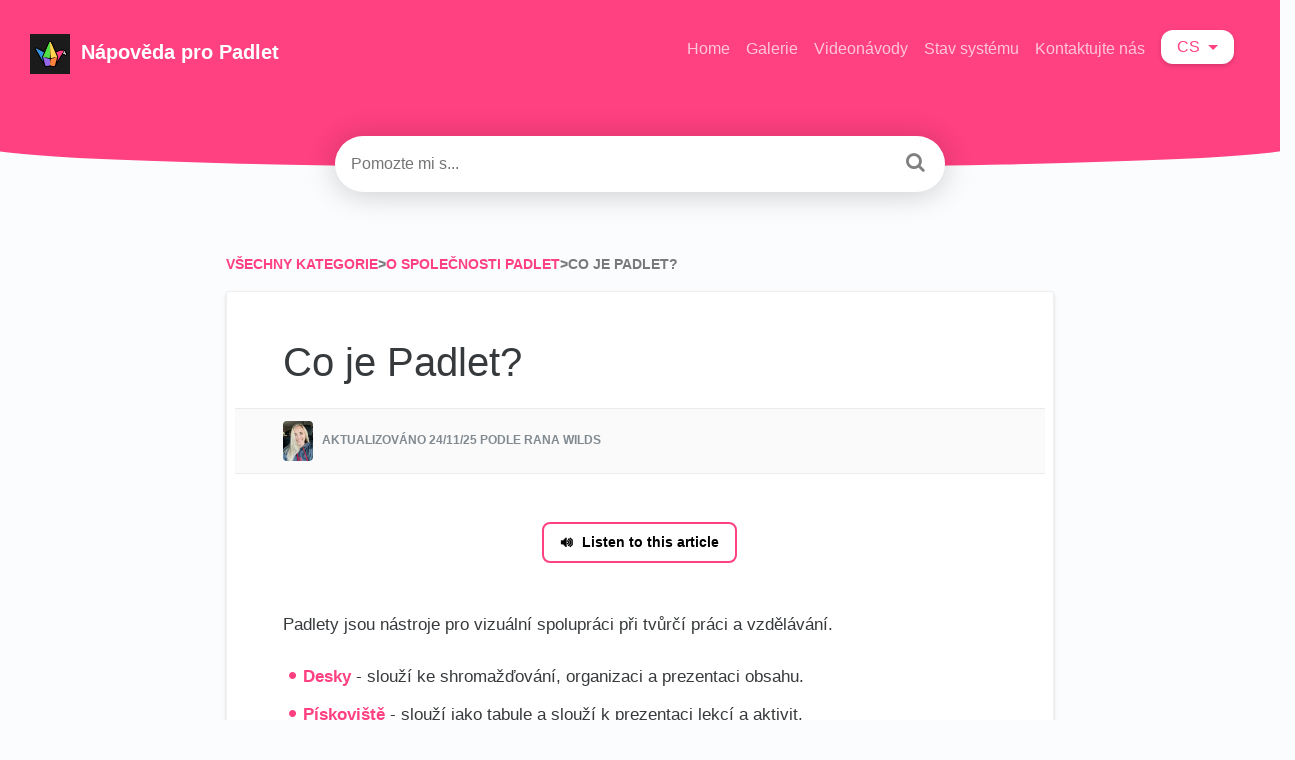

--- FILE ---
content_type: text/html; charset=utf-8
request_url: https://padlet.help/l/cs/article/cpfiutfzzb-co-je-padlet
body_size: 13622
content:
<!DOCTYPE html>

<html lang="cs">
  <head>
        <title>Co je Padlet? - Databáze znalostí a podpora Padlet</title>
    

      <meta name="description" content="Padlety jsou nástroje pro vizuální spolupráci při tvůrčí práci a vzdělávání. K dispozici jsou nástěnky pro shromažďování, organizaci a prezentaci obsahu - Sandbox pro použití jako tabule a prezentaci lekcí a aktivit - a Padlet TA, který můžete používat jako svého osobního asistenta!">

    <meta name="viewport" content="width=device-width, initial-scale=1">

      <link rel="shortcut icon" href="https://files.helpdocs.io/xxifo1al2f/favico.png">

        <meta property="og:title" content="Co je Padlet?">
        <meta property="twitter:title" content="Co je Padlet?">
        <meta property="og:description" content="Padlety jsou nástroje pro vizuální spolupráci při tvůrčí práci a vzdělávání. K dispozici jsou nástěnky pro shromažďování, organizaci a prezentaci obsahu - Sandbox pro použití jako tabule a prezentaci lekcí a aktivit - a Padlet TA, který můžete používat jako svého osobního asistenta!">
        <meta property="twitter:description" content="Padlety jsou nástroje pro vizuální spolupráci při tvůrčí práci a vzdělávání. K dispozici jsou nástěnky pro shromažďování, organizaci a prezentaci obsahu - Sandbox pro použití jako tabule a prezentaci lekcí a aktivit - a Padlet TA, který můžete používat jako svého osobního asistenta!">
        <meta property="og:type" content="article">
        <meta property="twitter:card" content="summary_large_image">
        <meta property="og:image" content="https://files.helpdocs.io/xxifo1al2f/other/1625096357973/0-e-61-b-1-bc-ecfa-4956-bf-22-9-dcff-5-c-58761.jpg?t=1625096357973">
        <meta property="twitter:image:src" content="https://files.helpdocs.io/xxifo1al2f/other/1625096357973/0-e-61-b-1-bc-ecfa-4956-bf-22-9-dcff-5-c-58761.jpg?t=1625096357973">
        <meta property="og:url" content="http://padlet.help/l/cs/article/cpfiutfzzb-co-je-padlet">
        <meta property="twitter:site" content="http://padlet.help/l/en">
        <meta property="article:published_time" content="2020-11-17T02:45:09Z">
        <meta property="article:modified_time" content="2025-11-24T00:08:52Z">
        <meta property="og:site_name" content="Nápověda pro Padlet">
    

      <script type="application/ld+json">{"@context":"http://schema.org","@type":"TechArticle","articleBody":"Padlety jsou nástroje pro vizuální spolupráci při tvůrčí práci a vzdělávání. Desky - slouží ke shromažďování, organizaci a prezentaci obsahu. Pískoviště - slouží jako tabule a slouží k prezentaci lekcí a aktivit. Padlet TA - Váš osobní asistent výuky, který vám pomůže soustředit se více na výuku a méně na přípravu. Podívejte se na naše ukázkové tabule a pískoviště ! Krátký úvod do tvorby interaktivní tabule najdete v níže uvedeném videu.. Padlet byl vytvořen s ohledem na každého. Používejte ji pro vzdělávací účely, v práci nebo i doma! Je to snadné. Je intuitivní. Je krásný (stejně jako vy). Nabízíme předplatné pro osobní, firemní i školní použití. Přečtěte si o našich předplatných zde. Padlet lze používat na webu a v zařízeních se systémy iOS a Android. Jsme tu, abychom vás podpořili! Pokud máte otázky, naše znalostní databáze vám nejen řekne, jak náš software používat - ale také vám to ukáže. Pokud však dáváte přednost komunikaci se skutečnými lidmi -- bez obav -- můžete nám napsat e-mail. Vždy vám rádi pomůžeme!","articleSection":"About Padlet","author":{"@type":"Person","image":"https://files.helpdocs.io/xxifo1al2f/other/1696432467941/img-2298.jpeg","name":"Rana Wilds"},"dateCreated":"2020-11-17T02:45:09Z","dateModified":"2025-11-24T00:08:52Z","datePublished":"2020-11-17T02:45:09Z","headline":"What is Padlet?","mainEntityOfPage":"http://padlet.help/l/cs/article/cpfiutfzzb-co-je-padlet","publisher":{"@type":"Organization","logo":"https://files.helpdocs.io/xxifo1al2f/logo.png?t=1761083623048","name":"padlet"},"url":"http://padlet.help/l/cs/article/cpfiutfzzb-co-je-padlet","version":3,"wordCount":169}</script>

      <link rel="canonical" href="https://padlet.help/l/cs/article/cpfiutfzzb-co-je-padlet">









                  <link rel="alternate" href="https://padlet.help/l/ar/article/cpfiutfzzb-padlet" hreflang="ar" />
              












          





          
























































































          









          















          
































































          

          





          









          





          


















          





























          
      







                  <link rel="alternate" href="https://padlet.help/l/bg/article/cpfiutfzzb-padlet" hreflang="bg" />
              












          





          
























































































          









          















          
































































          

          





          









          





          


















          





























          
      







                  <link rel="alternate" href="https://padlet.help/l/cs/article/cpfiutfzzb-co-je-padlet" hreflang="cs" />
              












          





          
























































































          









          















          
































































          

          





          









          





          


















          





























          
      







                  <link rel="alternate" href="https://padlet.help/l/da/article/cpfiutfzzb-hvad-er-padlet" hreflang="da" />
              












          





          
























































































          









          















          
































































          

          





          









          





          


















          





























          
      







                  <link rel="alternate" href="https://padlet.help/l/de/article/cpfiutfzzb-was-ist-padlet" hreflang="de" />
              












          





          
























































































          









          















          
































































          

          





          









          





          


















          





























          
      







                  <link rel="alternate" href="https://padlet.help/l/el/article/cpfiutfzzb-padlet" hreflang="el" />
              












          





          
























































































          









          















          
































































          

          





          









          





          


















          





























          
      







                  <link rel="alternate" href="https://padlet.help/l/en/article/cpfiutfzzb-what-is-padlet" hreflang="en" />
              












          





          
























































































          









          















          
































































          

          





          









          





          


















          





























          
      







                  <link rel="alternate" href="https://padlet.help/l/es/article/cpfiutfzzb-qu-es-padlet" hreflang="es" />
              












          





          
























































































          









          















          
































































          

          





          









          





          


















          





























          
      







                  <link rel="alternate" href="https://padlet.help/l/et/article/cpfiutfzzb-mis-on-padlet" hreflang="et" />
              












          





          
























































































          









          















          
































































          

          





          









          





          


















          





























          
      







                  <link rel="alternate" href="https://padlet.help/l/fi/article/cpfiutfzzb-mik-on-padlet" hreflang="fi" />
              












          





          
























































































          









          















          
































































          

          





          









          





          


















          





























          
      







                  <link rel="alternate" href="https://padlet.help/l/fr/article/cpfiutfzzb-qu-est-ce-que-padlet" hreflang="fr" />
              












          





          
























































































          









          















          
































































          

          





          









          





          


















          





























          
      







                  <link rel="alternate" href="https://padlet.help/l/hu/article/cpfiutfzzb-mi-az-a-padlet" hreflang="hu" />
              












          





          
























































































          









          















          
































































          

          





          









          





          


















          





























          
      







                  <link rel="alternate" href="https://padlet.help/l/id/article/cpfiutfzzb-apa-itu-padlet" hreflang="id" />
              












          





          
























































































          









          















          
































































          

          





          









          





          


















          





























          
      







                  <link rel="alternate" href="https://padlet.help/l/it/article/cpfiutfzzb-cos-padlet" hreflang="it" />
              












          





          
























































































          









          















          
































































          

          





          









          





          


















          





























          
      







                  <link rel="alternate" href="https://padlet.help/l/ja/article/cpfiutfzzb-padlet" hreflang="ja" />
              












          





          
























































































          









          















          
































































          

          





          









          





          


















          





























          
      







                  <link rel="alternate" href="https://padlet.help/l/ko/article/cpfiutfzzb-untitled-article-fv7" hreflang="ko" />
              












          





          
























































































          









          















          
































































          

          





          









          





          


















          





























          
      







                  <link rel="alternate" href="https://padlet.help/l/lt/article/cpfiutfzzb-kas-yra-padlet" hreflang="lt" />
              












          





          
























































































          









          















          
































































          

          





          









          





          


















          





























          
      







                  <link rel="alternate" href="https://padlet.help/l/lv/article/cpfiutfzzb-kas-ir-padlet" hreflang="lv" />
              












          





          
























































































          









          















          
































































          

          





          









          





          


















          





























          
      







                  <link rel="alternate" href="https://padlet.help/l/nb/article/cpfiutfzzb-hva-er-padlet" hreflang="nb" />
              












          





          
























































































          









          















          
































































          

          





          









          





          


















          





























          
      







                  <link rel="alternate" href="https://padlet.help/l/nl/article/cpfiutfzzb-wat-is-padlet" hreflang="nl" />
              












          





          
























































































          









          















          
































































          

          





          









          





          


















          





























          
      







                  <link rel="alternate" href="https://padlet.help/l/pl/article/cpfiutfzzb-co-to-jest-padlet" hreflang="pl" />
              












          





          
























































































          









          















          
































































          

          





          









          





          


















          





























          
      







                  <link rel="alternate" href="https://padlet.help/l/pt/article/cpfiutfzzb-o-que-o-padlet" hreflang="pt" />
              












          





          
























































































          









          















          
































































          

          





          









          





          


















          





























          
      







                  <link rel="alternate" href="https://padlet.help/l/ro/article/cpfiutfzzb-ce-este-padlet" hreflang="ro" />
              












          





          
























































































          









          















          
































































          

          





          









          





          


















          





























          
      







                  <link rel="alternate" href="https://padlet.help/l/ru/article/cpfiutfzzb-padlet" hreflang="ru" />
              












          





          
























































































          









          















          
































































          

          





          









          





          


















          





























          
      







                  <link rel="alternate" href="https://padlet.help/l/sk/article/cpfiutfzzb-o-je-padlet" hreflang="sk" />
              












          





          
























































































          









          















          
































































          

          





          









          





          


















          





























          
      







                  <link rel="alternate" href="https://padlet.help/l/sl/article/cpfiutfzzb-kaj-je-padlet" hreflang="sl" />
              












          





          
























































































          









          















          
































































          

          





          









          





          


















          





























          
      







                  <link rel="alternate" href="https://padlet.help/l/sv/article/cpfiutfzzb-vad-r-padlet" hreflang="sv" />
              












          





          
























































































          









          















          
































































          

          





          









          





          


















          





























          
      







                  <link rel="alternate" href="https://padlet.help/l/tr/article/cpfiutfzzb-padlet-nedir" hreflang="tr" />
              












          





          
























































































          









          















          
































































          

          





          









          





          


















          





























          
      







                  <link rel="alternate" href="https://padlet.help/l/uk/article/cpfiutfzzb-padlet" hreflang="uk" />
              












          





          
























































































          









          















          
































































          

          





          









          





          


















          





























          
      







                  <link rel="alternate" href="https://padlet.help/l/zh/article/cpfiutfzzb-padlet" hreflang="zh" />
              












          





          
























































































          









          















          
































































          

          





          









          





          


















          





























          
      







                  <link rel="alternate" href="https://padlet.help/l/zhHant/article/cpfiutfzzb-padlet" hreflang="zhHant" />
              












          





          
























































































          









          















          
































































          

          





          









          





          


















          





























          
      

    

    <link rel="stylesheet" href="https://cdn.helpdocs.io/css/highlightjs-github-gist.min.css?v=1765798018">

    


    

        <!-- Load various scripts that are required for this template to work properly -->
<script src="https://cdn.helpdocs.io/js/jquery.min.js?v=1565690126"></script>
<script src="https://cdn.helpdocs.io/js/tether.min.js?v=1565690126"></script>
<script src="https://cdn.helpdocs.io/js/bootstrap.min.js?v=1565690126"></script>
<link rel="stylesheet" href="https://cdn.helpdocs.io/css/bootstrap.min.css?v=1565690126">
<link rel="stylesheet" href="https://cdn.helpdocs.io/css/font-awesome.min.css?v=1565690126">
<link rel="stylesheet" href="https://cdn.helpdocs.io/css/tether.min.css?v=1565690126">
<link rel="stylesheet" href="https://cdn.helpdocs.io/css/glyphicons.css?v=1565690126">

<!-- Curve V3 CSS file -->

<script>
  window.hd_util_params = {
    enable_pre_languages: 'pre',
    disable_legacy_search_timers: true,
    search_article_template: `
     <div class="row search-article-row">
      <div class="col-xs">
        <div id="search-article" class="search-article">
          <a class="search-article-link" data-article-id="\{\{article_id\}\}" href="\{\{relative_url\}\}">
            <h3 class="search-article-title">\{\{title\}\}</h3>
            <p class="search-article-description">\{\{description\}\}</p>
           </a>
          <hr>
        </div>
      </div>
    </div>
    `
  };
    
    (function() {
function ready(fn) {
if (document.readyState != 'loading'){
fn();
     } else {
       document.addEventListener('DOMContentLoaded', fn);
     }
}
var initCount = 0;
})();
</script>
<!-- Fathom analytics -->
<script src="https://padlet.net/tpp/fa/script.js" data-site="HHNCXKBV" defer></script>

<!-- Begin HelpDocs team additions -->
<script>
    (function() {
        function ready(fn) {
            if (document.readyState != 'loading'){
                fn();
             } else {
               document.addEventListener('DOMContentLoaded', fn);
             }
        }
        ready(function() {
            setTimeout(function() {
                window.dispatchEvent(new Event('resize'));
            }, 0);
        });
    })();
</script>
<!-- End HelpDocs team additions -->

<!-- Begin patching lang-dropdown -->
<script>
// Script to update language selector links to preserve the current path
// Wrap in DOMContentLoaded event to ensure the DOM is fully loaded
document.addEventListener('DOMContentLoaded', function() {
  // Get the current URL
  const currentUrl = window.location.href;
  
  // Extract the current language code from the URL
  // Assuming the URL format is like: https://padlet.help/l/en/article/cpfiutfzzb-what-is-padlet
  const langRegex = /\/l\/([a-zA-Z]+)(?:Hant)?/;
  const currentLangMatch = currentUrl.match(langRegex);
  
  if (!currentLangMatch) {
    console.log("Current language code not found in URL");
    return;
  }
  
  // Extract the path after the language code
  const pathAfterLang = currentUrl.split('/l/' + currentLangMatch[1])[1] || '';
  
  // Get all language dropdown items using the known structure
  const langDropdown = document.getElementById('lang-dropdown');
  
  if (!langDropdown) {
    console.error("Could not find element with ID 'lang-dropdown'");
    return;
  }
  
  // Find the dropdown menu - based on the known structure
  const dropdownMenu = langDropdown.parentNode.querySelector('.dropdown-menu');
  
  if (!dropdownMenu) {
    console.error("Could not find the dropdown menu");
    return;
  }
  
  // Get all dropdown items
  const langLinks = dropdownMenu.querySelectorAll('.dropdown-item');
  
  if (langLinks.length === 0) {
    console.error("No language links found");
    return;
  }
  
  // Update each link's href
  langLinks.forEach(link => {
    const linkHref = link.getAttribute('href');
    
    if (linkHref && linkHref.startsWith('/l/')) {
      // Create the new URL by combining the language code with the current path
      const newHref = linkHref + pathAfterLang;
      link.setAttribute('href', newHref);
      
      // For debugging
      console.log(`Updated link: ${linkHref} → ${newHref}`);
    }
  });

});
</script>
<!-- End patching lang-dropdown -->
<script>
/**
 * CMS Injection Script
 * Updates any ld+json headline field to match the og:title meta tag content
 * Works for all articles across the site
 */

(function() {
  // Function to update ld+json headline with translated title from og:title
  function updateLdJsonToTranslatedTitle() {
    try {
      // Get the og:title content, which contains our translated title
      const ogTitleTag = document.querySelector('meta[property="og:title"]');
      if (!ogTitleTag) {
        return;
      }
      
      const translatedTitle = ogTitleTag.getAttribute('content');
      if (!translatedTitle) {
        return;
      }
      
      // Find all ld+json scripts
      const ldJsonScripts = document.querySelectorAll('script[type="application/ld+json"]');
      
      // Process each ld+json script
      for (const script of ldJsonScripts) {
        try {
          // Parse the JSON content
          const jsonContent = JSON.parse(script.textContent);
          
          // Check if this ld+json has a headline property
          if (jsonContent.headline) {
            // Update the headline to the translated version
            jsonContent.headline = translatedTitle;
            
            // Update the script tag with modified JSON
            script.textContent = JSON.stringify(jsonContent);
          }
        } catch (jsonError) {
          // Silently continue to next script
        }
      }
    } catch (error) {
      // Silently handle errors
    }
  }

  // Run specifically when DOM is loaded
  document.addEventListener('DOMContentLoaded', updateLdJsonToTranslatedTitle);
})();
</script>

<!-- Begin adding voice playing button -->
<script>
document.addEventListener('DOMContentLoaded', function() {
    var header = document.querySelector("#main #content #article #body h1")
    if (!header) {
        return
    }
    var authorBlock = header.nextElementSibling
    
    // Create a container for the button
    const listenToThisArticleDiv = document.createElement('div')
    listenToThisArticleDiv.style.height = '90px'
    listenToThisArticleDiv.style.width = '100%'
    listenToThisArticleDiv.style.display = 'flex'
    listenToThisArticleDiv.style.justifyContent = 'center'
    listenToThisArticleDiv.style.alignItems = 'center'
    listenToThisArticleDiv.style.marginBottom = '24px'
    
    // Create the button
    const listenToThisArticleButton = document.createElement('button')
    listenToThisArticleButton.style.padding = '8px 16px'
    listenToThisArticleButton.style.backgroundColor = '#ffffff'
    listenToThisArticleButton.style.color = 'black'
    listenToThisArticleButton.style.border = '2px solid #ff4081'
    listenToThisArticleButton.style.borderRadius = '8px'
    listenToThisArticleButton.style.cursor = 'pointer'
    listenToThisArticleButton.style.fontSize = '14px'
    listenToThisArticleButton.style.fontWeight = 'bold'
    listenToThisArticleButton.style.display = 'flex'
    listenToThisArticleButton.style.alignItems = 'center'
    listenToThisArticleButton.style.justifyContent = 'center'
    listenToThisArticleButton.style.transition = 'all 0.3s ease'
    listenToThisArticleButton.textContent = 'Listen to this article'
    
    // Add icon to button
    const iconSpan = document.createElement('span')
    iconSpan.innerHTML = '🔊'
    iconSpan.style.marginRight = '8px'
    listenToThisArticleButton.prepend(iconSpan)
    
    // Add hover effect
    listenToThisArticleButton.onmouseover = function() {
        this.style.backgroundColor = '#ff4081'
        this.style.color = 'white'
    }
    listenToThisArticleButton.onmouseout = function() {
        this.style.backgroundColor = '#ffffff'
        this.style.color = 'black'
    }
    
    // Function to create audio embed on button click
    listenToThisArticleButton.addEventListener('click', function() {
        // Only create the audio embed if it doesn't exist yet
        if (!document.querySelector('#elevenlabs-audionative-widget')) {
            // Create audio embed
            var audioEmbed = document.createElement("div")
            audioEmbed.style.height = '90px'
            audioEmbed.style.marginBottom = '24px'
            
            const widget = document.createElement('div')
            widget.id = 'elevenlabs-audionative-widget'
            widget.dataset.height = '90'
            widget.dataset.width = '100%'
            widget.dataset.frameborder = 'no'
            widget.dataset.scrolling = 'no'
            widget.dataset.publicuserid = 'ec937f85ca150af7d09acef40124596c1202ab8ac2a6953d1dc970e00b543703'
            widget.dataset.playerurl = 'https://elevenlabs.io/player/index.html'
            
            const script = document.createElement('script')
            script.src = 'https://elevenlabs.io/player/audioNativeHelper.js'
            script.type = 'text/javascript'
            
            audioEmbed.appendChild(widget)
            audioEmbed.appendChild(script)
            
            // Insert the audio embed after the button container
            listenToThisArticleDiv.insertAdjacentElement("afterend", audioEmbed)
            
            // Hide the entire button container after clicking
            listenToThisArticleDiv.style.display = 'none';
        }
    })
    
    // Add button to container
    listenToThisArticleDiv.appendChild(listenToThisArticleButton)
    
    // Insert button container after author block
    authorBlock.insertAdjacentElement("afterend", listenToThisArticleDiv)
})
</script>

<!-- swap location of feedback buttons -->
<script>
document.addEventListener('DOMContentLoaded', () => {
  // Get the parent container
  const btnGroup = document.querySelector('.btn-group[role="group"][aria-label="Feedback"]');
  
  if (btnGroup) {
    // Get all buttons
    const buttons = Array.from(btnGroup.querySelectorAll('button'));
    
    // Check if we have the expected three buttons
    if (buttons.length === 3) {
      // Remove all buttons from the parent
      buttons.forEach(button => btnGroup.removeChild(button));
      
      // Re-append them in reverse order
      buttons.reverse().forEach(button => btnGroup.appendChild(button));
      
      console.log('Buttons have been successfully swapped!');
    } else {
      console.error('Expected 3 buttons, found ' + buttons.length);
    }
  } else {
    console.error('Feedback button group not found');
  }
})
</script>
    


        <style>
          /* General */

body {
  background: #fbfcfe;
  min-height: 100%;
  overflow-x: hidden;
  font-family: 'inter', 'roboto', sans-serif;
  font-weight: 400;
  font-style: normal;
  -webkit-text-size-adjust: 100%;
  -webkit-font-smoothing: antialiased;
  -moz-osx-font-smoothing: grayscale;
  text-rendering: optimizeLegibility;
  font-feature-settings: "pnum";
  font-variant-numeric: proportional-nums;
}

header > .container-fluid {
  margin: 0;
  padding: 0;
}

.large-heading-text {
  font-weight: 600;
  margin-bottom: 1em;
}

.hvr-card {
  box-shadow: 0 2px 12px 0 rgba(0, 0, 0, 0.12);
  border: 0px solid rgba(0, 0, 0, 0.06);
  border-radius: 12px;
  overflow-x: hidden;
  transition: box-shadow 0.5s ease;
}

.hvr-card:hover {
  box-shadow: 0 5px 10px 0 rgba(0,0,0,0.10)
}

.card-block {
  padding: 1.5em 1.5em 1em 1.5em;
}

.card-title {
  font-size: px;
  font-weight: 200;
  color: #FF4081;
}

.card-link:hover {
  text-decoration: none;
}

.card-link:focus {
  text-decoration: none;
}

.card-description {
  color: #676767;
  line-height: 20px;
  font-size: 14px;
}

.small-capital-text {
  font-size: 12px;
  font-weight: 600;
  color: #797979;
  text-transform: uppercase;
}

.small-capital-text a {
  color: #FF4081; /* CHANGE TO DYNAMIC */
  text-decoration: none;
}

.author-text span:first-of-type {
  padding-left: 0.5em;
}

.author-text {
 border-top: 1px solid rgba(0,0,0,0.06);
  margin: 0 -1em 1em -1em;
  padding: 1em 0.5em 0.25em 0.5em;
}

.author-image {
  max-height: 30px;
  display: inline-block;
  border-radius: 4px;
  border: 2px solid white;
}

.author-image:not(:first-of-type) {
  margin-left: -10px;
}


/* Header */

.bg-faded {
  background-color: #FF4081; /* CHANGE TO DYNAMIC */
  border-bottom-left-radius: 200% 50%;
  border-bottom-right-radius: 200% 50%;
  padding: 30px 45px 45px 45px;
}

@media (min-device-width: 320px) {
  .navbar {
    margin-left:-15px;
    margin-right:-15px;
  }
}
@media (min-width: 481px) {
  .navbar {
    margin-left:-30px;
    margin-right:-30px;
  }

  .bg-faded {
    padding: 30px 45px 90px 45px;
  }
}

.logo {
  max-height: 40px;
  max-width: 250px;
  margin-right: 5px;
}

.navbar-brand > span {
  color: white; /* CHANGE TO DYNAMIC */
  font-weight: 600;
}

.nav-items {
  float: right;
}

.statuspage
  .color-dot
    border-radius 50%
    display inline-block
    width 10px !important
    height 10px !important
    margin-right 5px
    &.critical
      background-color primary-red
    &.major
      background-color #e67e22
    &.minor
      background-color #f1c40f
    &.none
    &.up
      background-color primary-green

@media only screen and (min-device-width : 0px) and (max-device-width : 480px) {
  li.custom-link, li.statuspage {
    display: none;
  }
}

.navbar-light .navbar-nav .nav-link {
  color: rgba(255,255,255,.7); /* CHANGE TO DYNAMIC */
  transition: color 0.25s ease;
}

.navbar-light .navbar-nav .nav-link:hover {
  color: rgba(255,255,255); /* CHANGE TO DYNAMIC */
}

.btn.btn-primary.btn-contact {
  background-color: white;
  border: none;
  color: #FF4081; /* CHANGE TO DYNAMIC */
  box-shadow: 0 2px 4px 0 rgba(0,0,0,0.16);
  top: 0px;
  transition: box-shadow 0.5s ease;
}

.btn.btn-primary.btn-contact:hover {
  box-shadow: 0 7px 20px 0 rgba(0,0,0,0.10);
}

#lang-dropdown {
  text-transform: uppercase;
  background-color: white;
  color: #FF4081; /* CHANGE TO DYNAMIC */
  padding: 0.3em 1em 0.3em 1em;
  border-radius: 12px;
  box-shadow: 0 2px 4px 0 rgba(0,0,0,0.16);
  transition: box-shadow 0.5s ease;
}

#lang-dropdown:hover {
  box-shadow: 0 7px 20px 0 rgba(0,0,0,0.10);
}

.lang-dropdown-icon {
  width: 20px;
  float: left;
  margin: 2px 8px 0 0;
}

.dropdown-menu {
  box-shadow: 0 7px 20px 0 rgba(0,0,0,0.10);
  border: none;
}

/* Search */

#instant-search input {
  margin-top: -2em;
  border-radius: 30px;
  padding: 1em;
  background-color: rgb(255, 255, 255);
  border: none;
  box-shadow: 0 2px 4px 0 rgba(0,0,0,0.16);
  -webkit-appearance: none;
  width: 100%;
  display: block;
  transition-property: box-shadow;
  transition-duration: .5s;
  transition-timing-function: ease;
}

#instant-search input:focus {
  box-shadow: 0 2px 30px 0 rgba(0,0,0,0.20);
  -webkit-appearance: none;
  outline: none;
  caret-color: #FF4081; /* CHANGE TO DYNAMIC */
}

#searchresults {
  margin-top: -0.2em;
}

#search-container .fa {
  float: right;
  margin-right: 1em;
  margin-top: -2em;
  font-size: 1.25em;
  position: relative;
  z-index: 2;
  color: grey;
}

#hits {
  background-color: white;
  padding: 0 1em;
  box-shadow: 0 4px 4px 0 rgba(0,0,0,0.16);
  border-radius: 0 0 4px 4px;
}

.search-article-title {
  font-size: 20px;
  color: #FF4081; /* CHANGE TO DYNAMIC */
}

.search-article-link:hover {
  text-decoration: none;
}

.search-article-link:focus {
  text-decoration: none;
}

.search-article-description {
  color: #676767;
  line-height: 20px;
  font-size: 14px;
}

.search-article-row:last-of-type hr {
  display: none;
}

/* Content */

#content {
  max-width: 1000px;
  display: block;
  margin: 0 auto;
  padding: 4em 0 0 0;
}

/* Categories */
#categories {
  margin-top: 2em;
}

#breadcrumbs {
  font-size: 14px;
}

.category-icon {
  max-height: 70px;
  color: #FF4081; /* CHANGE TO DYNAMIC */
  padding-bottom: 1.25em;
}

/* Category page */

#subcategories {
  margin: 0em -12em 2em -12em;
  background-color: rgba(0,0,0,0.02);
  border-radius: 4px;
  border-top: 1px solid rgba(0,0,0,0.06);
  border-bottom: 1px solid rgba(0,0,0,0.06);
  padding: 1em 11em;
}

#subcategories .card {
  margin-bottom: 1em;
}

/* Article */

.full-article-card {
  border: 1px solid rgba(0, 0, 0, 0.06);
  border-radius: 4px;
  padding: 1.5em 2em;
  box-shadow: 0 2px 4px 0 rgba(0, 0, 0, 0.12);
  background-color: white;
}

.full-article-author-meta {
  background-color: rgba(0,0,0,0.02);
  padding: 1em 4em;
  margin: 2em -4em;
  border-top: 1px solid rgba(0, 0, 0, 0.06);
  border-bottom: 1px solid rgba(0, 0, 0, 0.06);
}

.full-article-author-image {
  border-radius: 4px;
  max-height: 40px;
  display: inline-block;
}

#article .card-block p:not(.meta),
#article .card-block #htmlWithToc p:not(.meta) {
  font-size: 17px;
}

#article h3,h4,h5 {
  margin: 1.2em 0 0.5em 0;
}

#article table {
  margin: 2em 0;
  display: block;
  overflow-x: auto;
}

#article thead {
  background-color: rgba(0,0,0,0.03);
  border-top: 1px solid rgba(0, 0, 0, 0.06);
  border-bottom: 1px solid rgba(0, 0, 0, 0.06);
}

#article th {
  padding: 1em;
  text-align: left;
  font-weight: 600;
}

#article tr:nth-child(even) {
  background-color: rgba(0, 0, 0, 0.02);
}

#article td {
  padding: 1em;
  border-right: 1px solid rgba(0,0,0,0.06);
  font-size: 14px;
  min-width: 15em;
}

#article table > tbody > tr > td > pre {
  border-top: none;
  border-bottom: none;
  border-radius: 4px;
  margin: 0;
  padding: 1em;
}

#article ol {
  counter-reset: li;
  margin-left: 0;
  padding-left: 0;
  margin-top: 0;
  margin-bottom: 1rem;
}

#article ol > li {
  position: relative;
  margin: 0 0 6px 2em;
  padding: 0.3em 8px;
  list-style: none;
}

#article ol > li:before {
  color: #e80074; /* CHANGE TO DYNAMIC */
  border-color: #ec0e79; /* CHANGE TO DYNAMIC */
  background-color: #ffeaf4; /* CHANGE TO DYNAMIC */
  content: counter(li);
  counter-increment: li;
  position: absolute;
  top: 0.1em;
  left: -2em;
  box-sizing: border-box;
  width: 1.5em;
  height: 1.5em;
  margin-right: 0.2em;
  margin-top: 0.4em;
  border-style: none;
  border-radius: 50%;
  line-height: 1.4em;
  text-align: center;
}

#article ol ol > li:before {
  content: counter(li, lower-latin);
}

#article ol ol ol > li:before {
  content: counter(li, lower-roman);
}

#article ul {
  list-style: none;
  padding: 0;
  font-size: 17px;
  margin: 1em 0;
}

#article ul > li {
  padding-left: 1em;
  text-indent: -.7em;
}

#article ul > li::before {
  content: "•";
  padding-right: 0.25em;
  position: relative;
  top: 0.10em;
  font-size: 1.5em;
  color: #FF4081; /* CHANGE TO DYNAMIC */
}

#article ul ul {
  margin: 0;
}

#article img {
  max-width: 100%;
}

#article pre {
  background-color: rgba(0,0,0,0.03);
  margin: 2em -3.4em;
  padding: 2em 2em;
  border-top: 1px solid rgba(0,0,0,0.06);
  border-bottom: 1px solid rgba(0,0,0,0.06);
  display: block;
  overflow-x: auto;
}

#article pre:before {
  content: attr(data-content);
  display: table;
  clear: both;
  text-transform: uppercase;
  font-size: 10px;
  padding-bottom: 1em;
  font-weight: 700;
  color: rgba(0,0,0,0.20);
}

#article .tip-callout {
  background-color: #ddf5ff;
  margin: 2em -3em;
  padding: 1em 1em;
  border-top: 1px solid rgba(0,0,0,0.06);
  border-bottom: 1px solid rgba(0,0,0,0.06);
  padding-left: 3em;
  text-indent: -3em;
}

#article .tip-callout:before {
  content: '\f075';
  margin-right: .75em;
  font-family: FontAwesome;
  color: white;
  padding: 0.5em;
  background-color: #36c6fe;
  border-radius: 4px;
  display: initial;
  margin-left: 0.3em;
}

#article .tip-callout a {
  color: #0a769e;
  font-weight: bold;
  text-decoration: none;
}

#article .tip-callout a:hover {
  cursor: pointer;
}

#article .note-callout {
  background-color: #fff5dd;
  margin: 2em -3em;
  padding: 1em 1em;
  border-top: 1px solid rgba(0,0,0,0.06);
  border-bottom: 1px solid rgba(0,0,0,0.06);
  padding-left: 3em;
  text-indent: -3em;
}

#article .note-callout:before {
  content: '\f05a';
  margin-right: .75em;
  font-family: FontAwesome;
  color: white;
  padding: 0.5em;
  background-color: #ffbc00;
  border-radius: 4px;
  display: initial;
  margin-left: 0.3em;
}

#article .note-callout a {
  color: #c1961d;
  font-weight: bold;
  text-decoration: none;
}

#article .note-callout a:hover {
  cursor: pointer;
}

#article .warning-callout {
  background-color: #ffd8d8;
  margin: 2em -3em;
  padding: 1em 1em;
  border-top: 1px solid rgba(0,0,0,0.06);
  border-bottom: 1px solid rgba(0,0,0,0.06);
  padding-left: 3em;
  text-indent: -3em;
}

#article .warning-callout:before {
  content: '\f071';
  margin-right: .75em;
  font-family: FontAwesome;
  color: white;
  padding: 0.5em;
  background-color: #ff0000;
  border-radius: 4px;
  display: initial;
  margin-left: 0.3em;
}

#article .warning-callout a {
  color: #b51212;
  font-weight: bold;
  text-decoration: none;
}

#article .warning-callout a:hover {
  cursor: pointer;
}

#article .inline-code {
  color: #383a3c;
}

/* Stop callouts from going out of bounds in table cells */
#article table .note-callout,
#article table .warning-callout,
#article table .tip-callout {
  margin: 2em -1em;
}

#article blockquote {
  background-color: rgba(0,0,0,0.03);
  margin: 2em -3em;
  padding: 2em 3em;
  border-top: 1px solid rgba(0,0,0,0.06);
  border-bottom: 1px solid rgba(0,0,0,0.06);
  display: block;
  overflow-x: auto;
  font-style: italic;
}

#article a {
  color: #FF4081;
  font-weight: 600;
}

#article span a {
  color: inherit;
}

#article a.articleButton button {
  color: white;
  background-color: #FF4081;
  border: none;
  border-radius: 4px;
  padding: .5em 1em;
  margin: .5em 1em .5em 0;
  cursor: pointer;
}
#article a.articleButton button:hover {
  background-color: #ff1e81;
}

#article #feedback {
  background-color: rgba(0,0,0,0.02);
  border: 1px solid rgba(0,0,0,0.06);
  border-radius: 4px;
  padding: 0em 1em 1em 1em;
  width: 100%;
}

#article #feedback h3 {
  text-align: center;
  font-weight: 500;
}

#article #feedback .btn-group {
  width: 100%;
}

#article #feedback .btn-group .btn {
  width: 33%;
  opacity: 0.6;
  transition: opacity 0.5s ease;
}

#article #feedback .btn-group .btn:hover {
  opacity: 1;
}

#article #feedback .thanks {
  text-align: center;
}

#article #feedback i {
  display: block;
}

#article #related {
  text-align: center;
  background-color: rgba(0,0,0,0.02);
  border-radius: 4px;
  border: 1px solid rgba(0,0,0,0.06);
  padding: 0em 1em 1em 1em;
}

#article #related > ul {
  list-style: none;
}

#article #related > ul > li {
  padding-left: 0;
}

#article #related ul > li::before {
  display: none;
}

@media (min-width: 70em) #article #toc {
  position: fixed !important;
  width: 300px;
  top: 200px;
  left: 30px;
  bottom: 0px;
  max-height: 500px;
  overflow-y: scroll;
}

@media (min-width: 95em) {
  #article #toc {
    position: fixed !important;
    width: 300px !important;
    top: 200px !important;
    left: 30px !important;
    bottom: 0px !important;
    max-height: 500px !important;
    overflow-y: scroll !important;
  }
}

#article #toc {
  padding: 20px;
  margin-bottom: 1em;
  background-color: rgba(0,0,0,0.03);
  border: 1px solid rgba(0,0,0,0.06);
  border-radius: 4px;
}

#article #toc .card.responsive-toc {
  padding: 20px;
  margin-bottom: 1em;
  background-color: rgba(0,0,0,0.03);
  border: 1px solid rgba(0,0,0,0.06);
  border-radius: 4px;
}

#article #toc::before {
  font-size: 20px;
  font-weight: 600;
}

#article #toc ul {
  margin: 0;
}

#article #toc > ul li {
  margin-top: 0;
  list-style: none;
  color: #FF4081; /* CHANGE TO DYNAMIC */
}

#article details {
  background: #b7cbeb;
  padding: 1em 1.5em;
  line-height: 1.5em;
  border-radius: 3px;
  margin-top: 1em;
}

#article details + details {
  border-top: 3px solid white;
  border-radius: 0 0 3px 3px;
  margin-top: -3px;
}

#article details + *:not(details) {
  margin-top: 1em;
}

#article details div {
  padding-top: .5em;
}

#article details div p:last-child {
  margin-bottom: 0.5em;
}

#article details summary {
  color: #0047a1;
  margin-left: -.5em;
  padding-left: .5em;
  font-weight: bold;
  cursor: pointer;
}

#article details a {
  color: inherit;
  text-decoration: underline;
}

/* Contact Form */
#contact-modal .modal-content {
  border: none;
  box-shadow: 0 2px 4px 0 rgba(0, 0, 0, 0.12);
}

#contact-modal .btn-primary {
  background-color: #FF4081; /* CHANGE TO DYNAMIC */
  border: none;
  box-shadow: 0 2px 4px 0 rgba(0, 0, 0, 0.12);
}

#contact-modal ul.ticket-deflection-results {
  list-style: none;
  padding-left: 5px;
  text-transform: uppercase;
  font-size: 0.8em;
}

/* Custom changes by Padlet */

/* Welcome Message */
#welcome{
  text-align:center;
  font-size:3rem;
  font-weight:300;
  color:#FF4081;
}

/* Featured Articles Header Style */
.featured-articles-label h4{
  text-transform:uppercase;
  color:#ff4081;
}

#featured-article .title{
  color:#FF4081;
}

/* Featured Articles Section Style */
.featured-articles{
  background-color:#FFCD00;
}
.featured-wrapper{
  max-width:1000px;
  margin:0 auto;
  padding 5px 0 30px 0;
}
        </style>
    






    

    <meta property="hd-render" content="hbs">

  </head>

  <body
    data-article-id="cpfiutfzzb"
    data-category-id="4kjzrqf7rf"
    data-search-term="undefined"
    data-original-search-term="undefined"
    data-search-result-count="undefined"
    data-language-code="cs"
    data-default-language-code="en"
    data-account-id="xxifo1al2f"
    data-enable-generative-search="false"
    data-ai-answer-string="AI Answer"
    data-ai-thinking-string="Thinking..."
    data-ai-sources-string="Sources"
    data-ai-search-failed-string="I couldn&apos;t find an answer for that"
    data-ai-ask-string="Ask AI"
    data-domain="padlet.help"
    data-home-path="/"
    data-search-placeholder="Pomozte mi s..."
    data-see-more-results-string="Zobrazit další výsledky"
    data-all-categories-string="Všechny kategorie"
    data-category-title="O společnosti Padlet"
    data-no-articles-found-string="Nebyly nalezeny žádné články"
  >

    <div id="main" data-hd-template="customhbs">
      <div id="header">
        <div class="container-fluid">
          <nav class="navbar navbar-light bg-faded">
            <a class="navbar-brand" href="/">
              <span>
                  <img class="img-responsive logo" src="https://files.helpdocs.io/xxifo1al2f/logo.png?t=1761083623048">
                
                  Nápověda pro Padlet
              </span>
            </a>
            <div class="spacer"></div>
            <div class="nav-items">
              <ul class="nav navbar-nav">
                    <li class="nav-item custom-link">
                      <a class="nav-link" href="https://padlet.com" target="_blank">
                        Home
                      </a>
                    </li>
                    <li class="nav-item custom-link">
                      <a class="nav-link" href="https://padlet.com/gallery" target="_blank">
                        Galerie
                      </a>
                    </li>
                    <li class="nav-item custom-link">
                      <a class="nav-link" href="https://www.youtube.com/padlet" target="_blank">
                        Videonávody
                      </a>
                    </li>
                    <li class="nav-item custom-link">
                      <a class="nav-link" href="https://status.padlet.help/" target="_blank">
                        Stav systému
                      </a>
                    </li>
                    <li class="nav-item custom-link">
                      <a class="nav-link" href="https://padlet.com/contact-us" target="_blank">
                        Kontaktujte nás
                      </a>
                    </li>
                
                
                  <li class="nav-item language-picker">
                    <div class="dropdown show">
                      <a id="lang-dropdown" class="dropdown-toggle nav-link" style="text-transform:uppercase;" href data-toggle="dropdown" aria-haspopup="true" aria-expanded="false">
                        cs
                      </a>
                      <div class="dropdown-menu dropdown-menu-right" aria-labelledby="lang-dropdown">
                          <a class="dropdown-item" href="/l/ar" style="color: #444 !important">
                            العربية
                          </a>
                          <a class="dropdown-item" href="/l/bg" style="color: #444 !important">
                            български език
                          </a>
                          <a class="dropdown-item" href="/l/cs" style="color: #444 !important">
                            Čeština
                          </a>
                          <a class="dropdown-item" href="/l/da" style="color: #444 !important">
                            Dansk
                          </a>
                          <a class="dropdown-item" href="/l/de" style="color: #444 !important">
                            Deutsch
                          </a>
                          <a class="dropdown-item" href="/l/el" style="color: #444 !important">
                            Ελληνικά
                          </a>
                          <a class="dropdown-item" href="/l/en" style="color: #444 !important">
                            English
                          </a>
                          <a class="dropdown-item" href="/l/es" style="color: #444 !important">
                            Español
                          </a>
                          <a class="dropdown-item" href="/l/et" style="color: #444 !important">
                            Eesti
                          </a>
                          <a class="dropdown-item" href="/l/fi" style="color: #444 !important">
                            Suomi
                          </a>
                          <a class="dropdown-item" href="/l/fr" style="color: #444 !important">
                            Français
                          </a>
                          <a class="dropdown-item" href="/l/hu" style="color: #444 !important">
                            Magyar
                          </a>
                          <a class="dropdown-item" href="/l/id" style="color: #444 !important">
                            Bahasa Indonesia
                          </a>
                          <a class="dropdown-item" href="/l/it" style="color: #444 !important">
                            Italiano
                          </a>
                          <a class="dropdown-item" href="/l/ja" style="color: #444 !important">
                            日本語
                          </a>
                          <a class="dropdown-item" href="/l/ko" style="color: #444 !important">
                            한국어
                          </a>
                          <a class="dropdown-item" href="/l/lt" style="color: #444 !important">
                            Lietuvių
                          </a>
                          <a class="dropdown-item" href="/l/lv" style="color: #444 !important">
                            Latviešu
                          </a>
                          <a class="dropdown-item" href="/l/nb" style="color: #444 !important">
                            Norsk Bokmål
                          </a>
                          <a class="dropdown-item" href="/l/nl" style="color: #444 !important">
                            Nederlands
                          </a>
                          <a class="dropdown-item" href="/l/pl" style="color: #444 !important">
                            Polski
                          </a>
                          <a class="dropdown-item" href="/l/pt" style="color: #444 !important">
                            Português
                          </a>
                          <a class="dropdown-item" href="/l/ro" style="color: #444 !important">
                            Română
                          </a>
                          <a class="dropdown-item" href="/l/ru" style="color: #444 !important">
                            Русский
                          </a>
                          <a class="dropdown-item" href="/l/sk" style="color: #444 !important">
                            Slovenčina
                          </a>
                          <a class="dropdown-item" href="/l/sl" style="color: #444 !important">
                            Slovenski
                          </a>
                          <a class="dropdown-item" href="/l/sv" style="color: #444 !important">
                            Svenska
                          </a>
                          <a class="dropdown-item" href="/l/tr" style="color: #444 !important">
                            Türkçe
                          </a>
                          <a class="dropdown-item" href="/l/uk" style="color: #444 !important">
                            Українська
                          </a>
                          <a class="dropdown-item" href="/l/zh" style="color: #444 !important">
                            中文 (Zhōngwén)
                          </a>
                          <a class="dropdown-item" href="/l/zhHant" style="color: #444 !important">
                            繁體字
                          </a>
                      </div>
                    </div>
                  </li>
                <li class="nav-item">
                  
                  
                  
                  
                  
                </li>
              </ul>
            </div>
          </nav>
        </div>
        <div id="search-container" class="container-fluid search-responsive">
          <div class="row">
            <div class="col-xs-12 col-md-6 offset-md-3">
              <div id="instant-search">
                <form action="/search" method="GET">
                  <input id="hd-query" name="query" placeholder="Pomozte mi s...">
                </form>
              </div>
      		    <span class="fa fa-search"></span>
            </div>
          </div>
        </div>
        <div id="searchresults" class="container-fluid">
          <div id="articles" class="row">
            <div class="col-xs-12 col-md-6 offset-md-3 col-lg-6 offset-lg-3">
              <div id="hits"></div>
            </div>
          </div>
        </div>
      </div>
      <div class="container-fluid">
        <div id="content">
          <style>
            #toc::before {
              content: 'Obsah' !important;
            }
          </style>
          
          <div id="article">
            <div id="meta" class="row">
              <div class="col-xs-12 col-md-10 offset-md-1 col-lg-10 offset-lg-1">
                <p id="breadcrumbs" class="small-capital-text">
                  <a href="/">
                    Všechny kategorie
                  </a>
                  &#8203;>&#8203;
                    <a href="/l/cs/category/4kjzrqf7rf-o-spole-nosti-padlet" aria-label="O společnosti Padlet">
                      
                      <span property="name">&#8203;O společnosti Padlet</span>
                      </a>
                    </li>
                  &#8203;>&#8203;
                  Co je Padlet?
                </p>
              </div>
            </div>
            <div id="body" class="row">
              <div class="col-xs-12 col-md-10 offset-md-1 col-lg-10 offset-lg-1">
                <div class="full-article-card">
                  <div class="card-block">
                    <h1 class="full-article-title">Co je Padlet?</h1>
          	        <p class="meta small-capital-text full-article-author-meta author-text">
                        <img class="img-fluid full-article-author-image" src="https://files.helpdocs.io/xxifo1al2f/other/1696432467941/img-2298.jpeg">
                      
                        <span class="text-muted">
                          Aktualizováno 24/11/25
                          podle
                          Rana Wilds
                        </span>
                    </p>
                    <p>Padlety jsou nástroje pro vizuální spolupráci při tvůrčí práci a vzdělávání.</p><ul><li><a href="/l/cs/article/f5of9fy9lc-how-do-i-create-a-padlet" target="_blank">Desky</a> - slouží ke shromažďování, organizaci a prezentaci obsahu.</li><li><a href="/l/cs/article/d21wjphrr7-create-a-sandbox-from-scratch" target="_blank">Pískoviště</a> - slouží jako tabule a slouží k prezentaci lekcí a aktivit.</li><li><a href="/l/cs/article/fg48s9q3ap-what-is-padlet-ta" target="_blank">Padlet TA</a> - Váš osobní asistent výuky, který vám pomůže soustředit se více na výuku a méně na přípravu.</li></ul><div class="tip-callout">Podívejte se na naše <a href="https://padlet.com/gallerytemplates/board-examples-re4mdv6hltsgef9b" target="_blank">ukázkové tabule</a> a <a href="https://padlet.com/gallerytemplates/sandbox-examples-ynawvga3fmvtv1mo" target="_blank">pískoviště</a>!</div><p>Krátký úvod do tvorby interaktivní tabule najdete v níže uvedeném videu.</p><div class="hd--embed" data-provider="Custom"><iframe width="560" height="315" src="https://www.youtube.com/embed/Cz5q8sC0BEQ?si=1qHNKVNhxpA5zuS_" title="YouTube video player" frameborder="0" allow="accelerometer; autoplay; clipboard-write; encrypted-media; gyroscope; picture-in-picture; web-share" referrerpolicy="strict-origin-when-cross-origin" allowfullscreen=""></iframe></div><p>Padlet byl vytvořen s ohledem na každého. Používejte ji pro vzdělávací účely, v práci nebo i doma!</p><ul><li>Je to snadné</li><li>Je intuitivní</li><li>Je krásný <em>(stejně jako vy)</em></li></ul><p>Nabízíme předplatné pro osobní, firemní i školní použití. <a href="/article/t0rudsk896-subscription-plans" target="_blank">Přečtěte si o našich předplatných zde.</a></p><p>Padlet lze používat <a href="https://padlet.com/" target="_blank">na webu</a> a v zařízeních se <a href="https://itunes.apple.com/us/app/padlet/id834618886?mt=8" target="_blank">systémy iOS</a> a <a href="https://play.google.com/store/apps/details?id=com.wallwisher.Padlet&amp;hl=en" target="_blank">Android</a>.</p><p>Jsme tu, abychom vás podpořili! Pokud máte otázky, naše <a href="https://padlet.help/" target="_blank">znalostní databáze</a> vám nejen <em>řekne,</em> jak náš software používat - ale také vám to <em>ukáže</em>. Pokud však dáváte přednost komunikaci se skutečnými lidmi -- bez obav -- můžete <a href="https://padlet.com/contact-us" target="_blank">nám napsat e-mail</a>. </p><p>Vždy vám rádi pomůžeme! </p><p></p>
                  </div>
                  <hr/>
                  <div id="feedback" class="card-block" data-thanks="Mám to!">
                    <h3>Jak jsme si vedli?</h3>
                    <div class="btn-group" role='group' aria-label='Feedback'>
                      <button class="feedback-positive btn btn-link" type='button'>
                        <svg width="50" height="50" xmlns="http://www.w3.org/2000/svg">
                          <g fill="none" fill-rule="evenodd">
                            <circle fill="#FFDF86" cx="25" cy="25" r="25"/>
                            <path d="M13.6 18.8a79.3 79.3 0 0 1-6.3-7.3 5.4 5.4 0 0 1 .6-7.6 4 4 0 0 1 4.4-.4c.9.5 1.4 1.2 1.8 2 .2.3.6.3.8 0 .4-.9 1-1.6 2-2a4 4 0 0 1 3.7 0c2.8 1.7 3.1 5.8 1 8a83.7 83.7 0 0 1-6.1 7.3c-.6.5-1.4.5-2 0zm21 .6c-2.5-2.7-4.5-5-6.3-7.6a5.8 5.8 0 0 1 .6-7.9c1.3-1 3-1.2 4.4-.3.9.4 1.4 1.1 1.8 2 .2.3.6.3.8 0 .4-1 1-1.7 2-2.1 1.2-.7 2.6-.7 3.7 0 2.8 1.7 3.1 6 1 8.4a86 86 0 0 1-6.1 7.5c-.6.6-1.4.6-2 0z" fill="#F71272"/>
                            <path d="M10 28c0-1.6 5.9 4.7 15 4.7S40 26 40 28s-5.3 14.8-15 14.8S10 29.6 10 28z" fill="#866B21"/>
                          </g>
                        </svg>
                      </button>
                      <button class="feedback-neutral btn btn-link" type='button'>
                        <svg width="50" height="50" xmlns="http://www.w3.org/2000/svg">
                          <g fill="none" fill-rule="evenodd">
                            <circle fill="#FFDF86" cx="25" cy="25" r="25"/>
                            <path d="M16.6 20.7c2.5 0 4.6-3.5 4.6-6 0-2.6-2-5.7-4.6-5.7-2.5 0-4.6 3.1-4.6 5.7 0 2.5 2 6 4.6 6zm17 0c2.5 0 4.6-3.5 4.6-6 0-2.6-2-5.7-4.6-5.7-2.5 0-4.6 3.1-4.6 5.7 0 2.5 2 6 4.6 6z" fill="#866B21"/>
                            <path d="M13.7 35.9h24" stroke="#866B21" stroke-width="4" stroke-linecap="round"/>
                          </g>
                        </svg>
                      </button>
                      <button class="feedback-negative btn btn-link" type='button'>
                        <svg width="50" height="50" xmlns="http://www.w3.org/2000/svg">
                          <g fill="none" fill-rule="evenodd">
                            <circle fill="#FFDF86" cx="25" cy="25" r="25"/>
                            <path d="M17.7 27.4c3-.8 6.1-4.3 5.3-7.3-.8-3-1.5 1.3-6.5 2.7-5 1.3-8-2-7.2 1 .8 3 5.4 4.4 8.4 3.6zM25 35c-3.1 0-7 2.5-7 5.6 0 3 1.8-.8 7-.8s7.2 3.9 7.2.8c0-3-4.1-5.6-7.2-5.6zm7.8-7.6c-3-.8-6.2-4.3-5.4-7.3.8-3 1.6 1.3 6.6 2.7 5 1.3 8-2 7.2 1-.8 3-5.5 4.4-8.4 3.6z" fill="#866B21"/>
                          </g>
                        </svg>
                      </button>
                    </div>
                  </div>
                    <hr/>
                    <div id="related" class="card-block">
                      <h3>Související články</h3>
                      <ul>
                          <li>
                            <a href="/l/cs/article/vy8cotlf1t-m-j-padlet-se-na-t-p-li-dlouho">Můj padlet se načítá příliš dlouho</a>
                          </li>
                          <li>
                            <a href="/l/cs/article/gbrddefitp-p-id-n-padletu-do-syst-mu-lms-canvas-pro-ty-padlet-com">Připojení Padletu k systému Canvas LMS (pro účty padlet.com)</a>
                          </li>
                          <li>
                            <a href="/l/cs/article/cnny73v1os-jak-p-idat-padlet-do-moodle-lms-pomoc-lti-1-3">Připojení Padletu k Moodle LMS (pro účty padlet.org)</a>
                          </li>
                      </ul>
                    </div>
                  
                  
                </div>
              </div>
            </div>
          </div>
          
          <script>
            (function() {
              $(function() {
                $('#article pre').each(function(i, el) {
                  $el = $(el);
                  $el.html($el.html().replace(/\n\s{10}/gi, '\n'));
                });
              });
            })();
          </script>
          
          <script>
            (function() {
              $(function() {
                $('table').each(function(i, el) {
                  var $this = $(this);
                  if ($this.find('th').length > 0) {
                    return;
                  }
                  var $tr1 = $this.find('tr').first();
                  if (!$tr1) {
                    return;
                  }
                var tr1Contents = $tr1.html().replace(/<(\/?)td>/gi, '<$1th>');
                  $this.prepend('<thead><tr>' + tr1Contents + '</tr></thead>');
                  $tr1.remove();
                });
              });
            })();
          </script>
          








  <div  style="position: relative !important; bottom: 0 !important; text-align: center !important; margin: 2em !important; padding: initial !important; padding-bottom: 2em !important; display: block !important; visibility: visible !important;">


          <a
            href="https://www.helpdocs.io?ref=hd"
            target="_blank"
            title="Powered by HelpDocs"
            style="display: initial !important; visibility: visible !important; position: initial !important; margin: 0 !important; padding: 0 !important; color: #ccc !important; text-decoration: none !important;"
            aria-label="Opens in a new tab"
          >
            <img
              src="https://cdn.helpdocs.io/img/logo_grey.png?v=1765798018"
              alt="Powered by HelpDocs"
              style="height: 2em !important; width: 2em !important; display: initial !important; visibility: visible !important; position: initial !important; margin: 0 !important; padding: 0 !important;"
            />
            <span style="position: absolute;width: 1px;clip: rect(0 0 0 0);overflow: hidden;white-space: nowrap;">(opens in a new tab)</span>
          </a>
      
                
  </div>


  <div id="contact-modal" class="modal fade">
    <div class="modal-dialog" role='document'>
      <div class="modal-content">
        <div class="modal-header">
          <button class="close" type='button' data-dismiss='modal' aria-label='Close'>
            <span aria-hidden='true'>×</span>
          </button>
          <h4 class="modal-title">Kontakt</h4>
        </div>
        <div class="modal-body">
          <form
            id="contact-form"
            action="/contact"
            method="POST"
            data-article-id="cpfiutfzzb"
            data-category-id="4kjzrqf7rf"
            data-search-term=""
          >
            <fieldset class="form-group">
              <input id="name" class="form-control" type="text" placeholder="Jane Doe">
            </fieldset>
            <fieldset class="form-group">
              <input id="email" class="form-control" type="email" placeholder="my.email@example.com">
            </fieldset>
            <fieldset class="form-group">
              <textarea id="question" class="form-control" type="text" placeholder="Pomozte mi s..." rows="5"></textarea>
            </fieldset>
            <input id="noop" type="text" name="noop" style="display: none !important">
          </form>
          <button id="contact-form-submit" class="btn btn-primary btn-block" type='button'>Odeslat</button>
        </div>
      </div>
    </div>
  </div>

        </div>
      </div>
    </div>


    <script src="https://cdn.helpdocs.io/js/js.cookie.min.js?v=1765798018"></script>

    <script src="https://cdn.helpdocs.io/js/highlight.min.js?v=1765798018"></script>


                                                            
                

    <script src="https://cdn.helpdocs.io/js/libs/hdanalytics.js?v=1765798018" type="text/javascript"></script>
    <script src="https://cdn.helpdocs.io/js/libs/instantsearch.js?v=1765798018" type="text/javascript"></script>

    

    <script src="https://cdn.helpdocs.io/js/libs/hdthemeutils.js?v=1765798018" type="text/javascript"></script>

    

    <script>
      // ** Resize videos **
      (function() {
        function ready(fn) {
          if (document.readyState != 'loading'){
            fn();
          } else if (document.addEventListener) {
            document.addEventListener('DOMContentLoaded', fn);
          } else {
            document.attachEvent('onreadystatechange', function() {
              if (document.readyState != 'loading')
                fn();
            });
          }
        }
        ready(function () {
          var allVideos = document.querySelectorAll('iframe[src*="//www.youtube.com"], iframe[src*="//player.vimeo.com"], .hd--embed iframe, .hd--embed span[id^="vidyard_span_"]');
          if (allVideos.length < 1) return;
          var isBackup = false;

          var fluidEl = document.querySelector('#article .card-block');
          // Might be V4+ style of template
          if (!fluidEl) fluidEl = document.querySelector('#articleBody');
          if (!fluidEl) {
            isBackup = true;
            fluidEl = document.querySelector('#article #body');
          }

          Array.prototype.forEach.call(allVideos, function(video) {
            window.addEventListener('resize', function() {
              // Only set aspect ratio on resize of window
              video.setAttribute('aspectratio', (video.height / video.width) || 0.5625);
              if (video.getAttribute('aspectratio')) {
                video.removeAttribute('width');
                video.removeAttribute('height');
              }

              var newWidth = fluidEl.offsetWidth - (isBackup ? 200 : 0);
              if (!newWidth) return;
              Array.prototype.forEach.call(allVideos, function(video) {
                var ar = video.getAttribute('aspectratio');
                video.setAttribute('width', newWidth);
                video.setAttribute('height', newWidth * ar);
              });
            });
          });
        });
      })();
    </script>
  <script defer src="https://static.cloudflareinsights.com/beacon.min.js/vcd15cbe7772f49c399c6a5babf22c1241717689176015" integrity="sha512-ZpsOmlRQV6y907TI0dKBHq9Md29nnaEIPlkf84rnaERnq6zvWvPUqr2ft8M1aS28oN72PdrCzSjY4U6VaAw1EQ==" data-cf-beacon='{"version":"2024.11.0","token":"5d44bd96aae54f1fa0e9047ef60a88b5","r":1,"server_timing":{"name":{"cfCacheStatus":true,"cfEdge":true,"cfExtPri":true,"cfL4":true,"cfOrigin":true,"cfSpeedBrain":true},"location_startswith":null}}' crossorigin="anonymous"></script>
</body>
</html>
